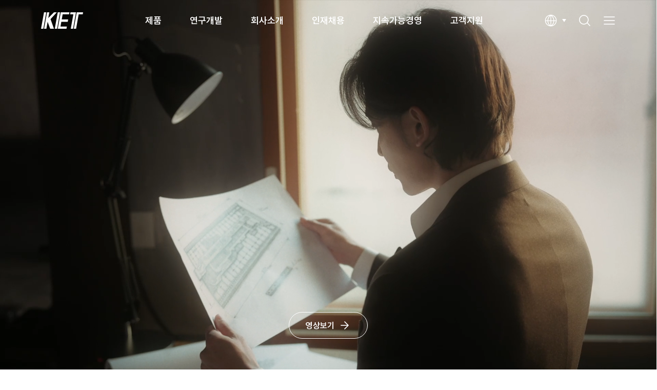

--- FILE ---
content_type: text/html;charset=UTF-8
request_url: http://www.ket.com/kr/main.ket;jsessionid=DE4E04613AB62763727AD7C967A94230;jsessionid=F37869FB837391F42381129BC95C596A;jsessionid=00F4F65F6E567FBCD89F3ECCDC71CF22;jsessionid=1FDFDA121C36D077D645153D0455BC1F;jsessionid=DB21E8F31C22D69B87BBBFE4EE38EB7C;jsessionid=ED8831B6FD5A607DDD4729480C388A81;jsessionid=C860B9AE0F4B771A4BAF5286C0E1BF7B;jsessionid=31DBA2926B18EB2EAE225CE5E2CD9816;jsessionid=9B73F1DCB70B49669F0DD3057F196557;jsessionid=C65A903598521FA9D920231651660781;jsessionid=21CB3D1D8A9C4FB55ED52532A3FD6D67;jsessionid=DB04EB97305ABBF4E36B9FC373A5CD48;jsessionid=8FB3053B306B53E52D2766D9A25220F0;jsessionid=F114AF670A955B6FC97F93D5FC2DD8CA;jsessionid=3C577AFF735A2E4F0136FDEDE3F61484
body_size: 47218
content:
<!DOCTYPE html>
<html lang="ko" xml:lang="ko">
<head>
    <meta charset="utf-8">
<meta name="viewport" content="width=device-width, initial-scale=1">
<meta http-equiv="X-UA-Compatible" content="IE=edge, chrome=1">
<meta http-equiv="Content-Type" content="text/html; charset=utf-8" />
<meta http-equiv="Content-Script-Type" content="text/javascript" />
<meta http-equiv="Content-Style-Type" content="text/css" />
<meta http-equiv="imagetoolbar" content="no" />
<meta http-equiv="cache-control" content="no-cache" />
<meta http-equiv="expires" content="0" />
<meta http-equiv="pragma" content="no-cache" />

<!-- <meta name="naver-site-verification" content="88c0020f87563ce63a7bca058fc012066fd2574d" /> -->
<meta name="robots" content="index, follow">

<title>Korea Electric Terminal</title>
<meta name="description" content="글로벌 자동차 전장부품 전문 제조업체로서 친환경 자동차용, 차량 인포테인먼트용, 자율주행용 전장부품 등 미래 기술을 선도하는 기업, 환경을 생각하는 기업, 고객 가치를 최우선으로 하는 기업, 지속 가능한 미래를 만들어가는 기업이 되기 위해 끊임없는 변화와 혁신을 이어가고 있습니다." />
<meta name="keywords" content="한국단자, 한국단자공업, KET" />

<!-- theme color -->
<meta name="theme-color" content="#2d89ef">
<meta name="msapplication-TileColor" content="#2d89ef">

<!-- Open Graph / Social Sharing -->
<meta property="og:type" content="http://www.ket.com/kr">
<meta property="og:title" content="Korea Electric Terminal">
<meta property="og:description" content="글로벌 자동차 전장부품 전문 제조업체로서 친환경 자동차용, 차량 인포테인먼트용, 자율주행용 전장부품 등 미래 기술을 선도하는 기업, 환경을 생각하는 기업, 고객 가치를 최우선으로 하는 기업, 지속 가능한 미래를 만들어가는 기업이 되기 위해 끊임없는 변화와 혁신을 이어가고 있습니다.">
<meta property="og:image" content="/resources/user/kr/images/sns/sns.png">
<meta property="og:url" content="http://www.ket.com/kr/main.ket;jsessionid=DE4E04613AB62763727AD7C967A94230;jsessionid=F37869FB837391F42381129BC95C596A;jsessionid=00F4F65F6E567FBCD89F3ECCDC71CF22;jsessionid=1FDFDA121C36D077D645153D0455BC1F;jsessionid=DB21E8F31C22D69B87BBBFE4EE38EB7C;jsessionid=ED8831B6FD5A607DDD4729480C388A81;jsessionid=C860B9AE0F4B771A4BAF5286C0E1BF7B;jsessionid=31DBA2926B18EB2EAE225CE5E2CD9816;jsessionid=9B73F1DCB70B49669F0DD3057F196557;jsessionid=C65A903598521FA9D920231651660781;jsessionid=21CB3D1D8A9C4FB55ED52532A3FD6D67;jsessionid=DB04EB97305ABBF4E36B9FC373A5CD48;jsessionid=8FB3053B306B53E52D2766D9A25220F0;jsessionid=F114AF670A955B6FC97F93D5FC2DD8CA;jsessionid=3C577AFF735A2E4F0136FDEDE3F61484">

<link rel="canonical" href="http://www.ket.com/kr" />

<!-- favicon -->
<link rel="icon" href="/resources/front/common/img/favicon/favicon-32x32.png" sizes="32x32" type="image/png">
<link rel="icon" href="/resources/front/common/img/favicon/favicon-16x16.png" sizes="16x16" type="image/png">
<link rel="apple-touch-icon" sizes="180x180" href="/resources/front/common/img/favicon/apple-touch-icon.png">
<!-- <link rel="manifest" href="/resources/user/kr/images/favicon/site.webmanifest"> -->
<link rel="mask-icon" href="/resources/front/common/img/favicon/safari-pinned-tab.svg" color="#5bbad5">

<!-- Common CSS [s] -->
<!-- style -->
<link rel="stylesheet" href="/resources/front/common/css/common.css">
<link rel="stylesheet" href="/resources/front/common/css/content.css">
<link rel="stylesheet" href="/resources/front/kr/css/kr.css">
<link rel="stylesheet" href="/resources/front/common/css/swiper-bundle.min.css">
<!-- Common CSS [e] -->

<script src="/resources/front/common/js/common.ui.js"></script>

<!-- Common Js [s] -->
<script src="/resources/front/common/js/lib/jquery-3.7.1.min.js"></script>
<script src="/resources/front/common/js/lib/jquery-ui-1.12.1.min.js"></script>
<script src="/resources/front/common/js/lib/jquery.mCustomScrollbar.concat.min.js"></script>
<!-- <script src="/resources/user/common/js/lib/fontfaceobserver.js"></script>
<script src="/resources/user/common/js/lib/imagesloaded.pkgd.min.js"></script> -->
<script src="/resources/front/common/js/lib/xeogen.lib.js"></script>
<!-- Common Js [e] -->

<script src="/resources/front/common/js/swiper-bundle.min.js"></script>

<script src="/resources/front/common/js/gsap.min.js"></script>
<script src="/resources/front/common/js/ScrollTrigger.min.js"></script>

<!-- <script src="/resources/user/common/js/lib/masonry.pkgd.min.js"></script>
<script src="/resources/user/common/js/lib/jquery.mCustomScrollbar.concat.min.js"></script> -->


<!-- Add  Js [s] -->
<!-- Add  Js [e] -->
 
<script type="text/javascript" src="/resources/front/common/js/lib/jquery-ajax-options.js"></script>
<script type="text/javascript" src="/resources/front/common/js/lib/jquery.form.js"></script>
<script type="text/javascript" src="/resources/front/common/js/lib/json2.js"></script>
<script type="text/javascript" src="/resources/front/common/js/lib/common-user.js"></script>
<script type="text/javascript">
    loginObj.init('kr', 'N', 'N', 'N');
</script>
<script type="text/javascript" src="/resources/front/common/js/lib/common-util.js"></script>
<script type="text/javascript" src="/resources/front/common/js/lib/jquery-submit.js"></script>
</head>
<body onselectstart="return false">
<div class="wrapper">
	<!-- Header [s] -->
		<div class="direct-link"><a href="#container">Skip to container</a></div>
		<header class="wrap-header">
			<div class="inner">
			    <h1 class="logo"><a href="/kr/main.ket"><img src="/resources/front/common/img/logo/logo.png" alt="KET"></a></h1>
			    <nav class="wrap-gnb"><!-- // all menu copy --></nav>
			    <div class="util-area">
			        <div class="selectbox" tabindex="0">
			            <button type="button" class="selected icon-language" onclick="selectbox(this)"><span class="hide">다국어 선택</span></button>
			            <ul class="options">
			                <li><a href="javascript:;">KR</a></li>
			                <li><a href="/kr/changeLang.ket?language=en">EN</a></li>
			                <li><a href="/kr/changeLang.ket?language=cn">CN</a></li>
			            </ul>
			        </div>
			        <button type="button" class="icon-search" onclick="searchLayerOpen('search-area');"><span class="hide">검색</span></button>
			        <button type="button" class="icon-all-menu" onclick="openHamburgerMenu('wrap-all-menu')"><span class="hide">전체메뉴</span></button>
			    </div>
		    </div>
		    <!-- layer search [s] -->
		    <div class="search-area">
		        <div class="inner">
		            <h1 class="logo"><a href="/kr/main.ket"><img src="/resources/front/common/img/logo/logo.png" alt="KET"></a></h1>
		            <button type="button" class="icon-close"><span class="hide">닫기</span></button>
		            <form name="globalSearchForm" method="get" action="/kr/product/search.ket" onsubmit="var rtn = globalSearchSubmitObj.submit(this); if(!rtn){ submitUtil.enable(); } return rtn;"  autocomplete="off">
		            <span class="form-input search" tabindex="0">
		                <input type="text" class="textfield" name="searchKey" maxlength="50" placeholder="검색어를 입력해주세요">
		                <button type="button" class="btn-del" onclick="btnDel(this)"><span class="hide">삭제</span></button>
		                <button type="button" class="btn-search submit"><span class="hide">검색</span></button>
		            </span>
		            </form>
		        </div>
		    </div>
		    <!-- // layer search [e] -->
		</header>
		<!-- all menu [s] -->
		<div class="wrap-all-menu">
		    <div class="util-area">
		        <h2 class="logo"><a href="/kr/main.ket"><img src="/resources/front/common/img/logo/logo.png" alt="KET"></a></h2>
		        <div class="link-language">
		            <a href="javascript:;">kr</a>
		            <a href="/kr/changeLang.ket?language=en">en</a>
		            <a href="/kr/changeLang.ket?language=cn">cn</a>
		        </div>
		        <button type="button" class="icon-close" onclick="closeLayer('wrap-all-menu');"><span class="hide">닫기</span></button>
		    </div>
		    <div class="all-menu-area">
		        <ul class="list-menu">
		            
	            <li class="depth-1">
		                <a href="javascript:;">제품</a>
		                <div class="depth-area">
		                    <div class="box">
		                    	<ul class="depth-2">
		                    	<li>
		                    			<a href="/kr/product/automotive-connectors.ket">Automotive Connectors</a>
                   						<ul class="depth-3">
		                    				<li><a href="/kr/product/automotive-connectors/wire-to-wire-connector.ket?categoryCd=CA01">Wire To Wire Connector</a></li>
		                    					<li><a href="/kr/product/automotive-connectors/pcb-connector.ket?categoryCd=CA02">PCB Connector</a></li>
		                    					<li><a href="/kr/product/automotive-connectors/joint-connector.ket?categoryCd=CA03">Joint Connector</a></li>
		                    					<li><a href="/kr/product/automotive-connectors/automotive-terminal.ket?categoryCd=CA04">Automotive Terminal</a></li>
		                    					<li><a href="/kr/product/automotive-connectors/lighting-connector.ket?categoryCd=CA05">Lighting Connector</a></li>
		                    					<li><a href="/kr/product/automotive-connectors/connector-sub-part.ket?categoryCd=CA06">Connector Sub Part</a></li>
		                    					<li><a href="/kr/product/automotive-connectors/rework-jig.ket?categoryCd=CA07">Rework Jig</a></li>
		                    					</ul>
		                    			</li>
		                    		<li>
		                    			<a href="/kr/product/e-mobility-systems.ket">E-Mobility Systems</a>
                   						<ul class="depth-3">
		                    				<li><a href="/kr/product/e-mobility-systems/high-voltage-connector.ket?categoryCd=CB01">High Voltage Connector</a></li>
		                    					<li><a href="/kr/product/e-mobility-systems/high-voltage-fuse.ket?categoryCd=CB02">High Voltage Fuse</a></li>
		                    					<li><a href="/kr/product/e-mobility-systems/bdu-pra.ket?categoryCd=CB03">BDU(PRA)</a></li>
		                    					<li><a href="/kr/product/e-mobility-systems/icb.ket?categoryCd=CB04">ICB</a></li>
		                    					<li><a href="/kr/product/e-mobility-systems/charge-inlet.ket?categoryCd=CB05">Charge Inlet</a></li>
		                    					</ul>
		                    			</li>
		                    		<li>
		                    			<a href="/kr/product/data-connectivity-systems.ket">Data Connectivity Systems</a>
                   						<ul class="depth-3">
		                    				<li><a href="/kr/product/data-connectivity-systems/fakra-connector.ket?categoryCd=CD01">FAKRA Connector</a></li>
		                    					<li><a href="/kr/product/data-connectivity-systems/lvds-connector.ket?categoryCd=CD02">LVDS Connector</a></li>
		                    					<li><a href="/kr/product/data-connectivity-systems/board-to-board-connector.ket?categoryCd=CD03">Board to Board Connector</a></li>
		                    					</ul>
		                    			</li>
		                    		<li>
		                    			<a href="/kr/product/fuses-bft.ket">Fuses & BFT</a>
                   						<ul class="depth-3">
		                    				<li><a href="/kr/product/fuses-bft/multi-fuse.ket?categoryCd=CE01">Multi Fuse</a></li>
		                    					<li><a href="/kr/product/fuses-bft/bft.ket?categoryCd=CE02">BFT</a></li>
		                    					</ul>
		                    			</li>
		                    		<li>
		                    			<a href="/kr/product/airbag-sensor-connector.ket">Airbag Sensor & Connector</a>
                   						<ul class="depth-3">
		                    				<li><a href="/kr/product/airbag-sensor-connector/airbag-sensor.ket?categoryCd=CF01">Airbag Sensor</a></li>
		                    					<li><a href="/kr/product/airbag-sensor-connector/airbag-connector.ket?categoryCd=CF02">Airbag Connector</a></li>
		                    					</ul>
		                    			</li>
		                    		<li>
		                    			<a href="/kr/product/cable-assemblies.ket">Cable Assemblies</a>
                   						</li>
		                    		<li>
		                    			<a href="/kr/product/electronic-connectors.ket">Electronic Connectors</a>
                   						<ul class="depth-3">
		                    				<li><a href="/kr/product/electronic-connectors/home-appliance-connectors.ket?categoryCd=CG01">Home Appliance Connectors</a></li>
		                    					<li><a href="/kr/product/electronic-connectors/lighting-connector.ket?categoryCd=CG02">Lighting Connector</a></li>
		                    					<li><a href="/kr/product/electronic-connectors/display-connector.ket?categoryCd=CG03">Display Connector</a></li>
		                    					<li><a href="/kr/product/electronic-connectors/mobile-connector.ket?categoryCd=CG04">Mobile  Connector</a></li>
		                    					<li><a href="/kr/product/electronic-connectors/electronic-terminal.ket?categoryCd=CG05">Electronic Terminal</a></li>
		                    					</ul>
		                    			</li>
		                    		</ul>
		                    </div>
		                </div>
		            </li>
		            
		            <li class="depth-1">
		                <a href="javascript:;">연구개발</a>
		                <div class="depth-area">
		                    <div class="box">
		                    	<ul class="depth-2">
		                    	<li>
		                    			<a href="/kr/rnd/rnd.ket">R&amp;D</a>
                   						</li>
		                    		<li>
		                    			<a href="/kr/rnd/product-design.ket">제품설계</a>
                   						</li>
		                    		<li>
		                    			<a href="/kr/rnd/advanced-rnd.ket">선행연구</a>
                   						</li>
		                    		<li>
		                    			<a href="/kr/rnd/tooling-technology.ket">금형기술</a>
                   						</li>
		                    		<li>
		                    			<a href="/kr/rnd/realibility-test.ket">신뢰성평가</a>
                   						</li>
		                    		</ul>
		                    </div>
		                </div>
		            </li>
		            
		            <li class="depth-1">
		                <a href="javascript:;">회사소개</a>
		                <div class="depth-area">
		                    <div class="box">
		                    	<ul class="depth-2">
		                    	<li>
		                    			<a href="/kr/company/ceos-greetings.ket">인사말</a>
                   						</li>
		                    		<li>
		                    			<a href="/kr/company/management-philosophy/management-philosophy.ket">경영이념</a>
                   						<ul class="depth-3">
		                    				<li><a href="/kr/company/management-philosophy/management-philosophy.ket">경영이념</a></li>
		                    					<li><a href="/kr/company/management-philosophy/human-rights-declaration.ket">인권헌장</a></li>
		                    					<li><a href="/kr/company/management-philosophy/charter-of-ethics.ket">윤리헌장</a></li>
		                    					</ul>
		                    			</li>
		                    		<li>
		                    			<a href="/kr/company/history.ket">연혁</a>
                   						</li>
		                    		<li>
		                    			<a href="/kr/company/certifications/certificate-system.ket">인증</a>
                   						<ul class="depth-3">
		                    				<li><a href="/kr/company/certifications/certificate-system.ket">시스템인증</a></li>
		                    					<li><a href="/kr/company/certifications/certification-marks.ket">제품인증</a></li>
		                    					</ul>
		                    			</li>
		                    		<li>
		                    			<a href="/kr/company/ir/ir-eventsList.ket">투자정보</a>
                   						<ul class="depth-3">
		                    				<li><a href="/kr/company/ir/ir-eventsList.ket">회사공고</a></li>
		                    					<li><a href="/kr/company/ir/governance.ket">지배구조</a></li>
		                    					<li><a href="/kr/company/ir/stock-information.ket">주가정보</a></li>
		                    					<li><a href="/kr/company/ir/financial-information/balance-sheet.ket">재무정보</a></li>
		                    					<li><a href="/kr/company/ir/disclosure-information.ket">공시자료</a></li>
		                    					<li><a href="/kr/company/ir/ir-boardList.ket">IR게시판</a></li>
		                    					</ul>
		                    			</li>
		                    		<li>
		                    			<a href="/kr/company/manufacturing-site/local-siteList.ket">사업장</a>
                   						<ul class="depth-3">
		                    				<li><a href="/kr/company/manufacturing-site/local-siteList.ket">국내</a></li>
		                    					<li><a href="/kr/company/manufacturing-site/oversea-siteList.ket">국외</a></li>
		                    					<li><a href="/kr/company/manufacturing-site/affiliate-companyList.ket">관계사</a></li>
		                    					</ul>
		                    			</li>
		                    		<li>
		                    			<a href="/kr/company/sales-network/local-networkList.ket">유통망</a>
                   						<ul class="depth-3">
		                    				<li><a href="/kr/company/sales-network/local-networkList.ket">국내</a></li>
		                    					<li><a href="/kr/company/sales-network/oversea-networkList.ket">국외</a></li>
		                    					</ul>
		                    			</li>
		                    		</ul>
		                    </div>
		                </div>
		            </li>
		            
		            <li class="depth-1">
		                <a href="javascript:;">인재채용</a>
		                <div class="depth-area">
		                    <div class="box">
		                    	<ul class="depth-2">
		                    	<li>
		                    			<a href="/kr/recruit/telent-identity.ket">인재상</a>
                   						</li>
		                    		<li>
		                    			<a href="/kr/recruit/career-and-promotion-system.ket">인사제도</a>
                   						</li>
		                    		<li>
		                    			<a href="/kr/recruit/training-opportunity.ket">인재육성</a>
                   						</li>
		                    		<li>
		                    			<a href="/kr/recruit/employee-welfare.ket">복지제도</a>
                   						</li>
		                    		<li>
		                    			<a href="/kr/recruit/job-opening-process.ket">채용절차</a>
                   						</li>
		                    		<li>
		                    			<a href="https://ket.career.greetinghr.com/" target="_blank">채용공고</a>
                   						</li>
		                    		</ul>
		                    </div>
		                </div>
		            </li>
		            
		            <li class="depth-1">
		                <a href="javascript:;">지속가능경영</a>
		                <div class="depth-area">
		                    <div class="box">
		                    	<ul class="depth-2">
		                    	<li>
		                    			<a href="/kr/sustainability/esg-management/promotion-direction.ket">ESG 경영</a>
                   						<ul class="depth-3">
		                    				<li><a href="/kr/sustainability/esg-management/promotion-direction.ket">추진방향</a></li>
		                    					<li><a href="/kr/sustainability/esg-management/sustainability-report.ket">지속가능보고서</a></li>
		                    					<li><a href="/kr/sustainability/esg-management/esg-assessment.ket">ESG 평가</a></li>
		                    					</ul>
		                    			</li>
		                    		<li>
		                    			<a href="/kr/sustainability/environment-safety/evironmental-management.ket">환경·안전</a>
                   						<ul class="depth-3">
		                    				<li><a href="/kr/sustainability/environment-safety/evironmental-management.ket">환경경영</a></li>
		                    					<li><a href="/kr/sustainability/environment-safety/safety-management.ket">안전경영</a></li>
		                    					</ul>
		                    			</li>
		                    		<li>
		                    			<a href="/kr/sustainability/ethical-management/human-rights-management.ket">윤리경영</a>
                   						<ul class="depth-3">
		                    				<li><a href="/kr/sustainability/ethical-management/human-rights-management.ket">인권경영</a></li>
		                    					<li><a href="/kr/sustainability/ethical-management/ethical-management.ket">윤리경영</a></li>
		                    					<li><a href="/kr/sustainability/ethical-management/ethical-management-activity.ket">윤리경영 활동</a></li>
		                    					</ul>
		                    			</li>
		                    		<li>
		                    			<a href="/kr/sustainability/supply-chain-management/supply-chain-management-policy.ket">공급망 관리</a>
                   						<ul class="depth-3">
		                    				<li><a href="/kr/sustainability/supply-chain-management/supply-chain-management-policy.ket">공급망 관리정책</a></li>
		                    					<li><a href="/kr/sustainability/supply-chain-management/partner-communication.ket">협력사 소통</a></li>
		                    					<li><a href="/kr/sustainability/supply-chain-management/conflict-minerals-management.ket">분쟁광물 관리</a></li>
		                    					</ul>
		                    			</li>
		                    		<li>
		                    			<a href="/kr/sustainability/social-contribution/implementation-system.ket">사회공헌</a>
                   						<ul class="depth-3">
		                    				<li><a href="/kr/sustainability/social-contribution/implementation-system.ket">추진체계</a></li>
		                    					<li><a href="/kr/sustainability/social-contribution/social-contribution-activity.ket">사회공헌 활동</a></li>
		                    					</ul>
		                    			</li>
		                    		</ul>
		                    </div>
		                </div>
		            </li>
		            
		            <li class="depth-1">
		                <a href="javascript:;">고객지원</a>
		                <div class="depth-area">
		                    <div class="box">
		                    	<ul class="depth-2">
		                    	<li>
		                    			<a href="/kr/customer-support/qa/terms-of-use.ket">Q&amp;A</a>
                   						</li>
		                    		<li>
		                    			<a href="/kr/customer-support/faq.ket">FAQ</a>
                   						</li>
		                    		<li>
		                    			<a href="/kr/customer-support/news-noticeList.ket">News&amp;Notice</a>
                   						</li>
		                    		<li>
		                    			<a href="/kr/company/manufacturing-site/local-siteList.ket">찾아오시는 길</a>
                   						</li>
		                    		<li>
		                    			<a href="/kr/customer-support/reporting-information/inform.ket">신고·제보 채널</a>
                   						</li>
		                    		</ul>
		                    </div>
		                </div>
		            </li>
		            
		            </ul>
		    </div>
		</div>
		<!-- // all menu [e] -->
		
		<!-- Header [e] --><main class="container" id="container">
        
        <!-- content [s] -->
        <div class="content main">
            <div class="visual-wrapper">
                <div class="video-dim"></div>
                <div class="video-cover">
                    <video class="video" autoplay muted loop playsinline>
                        <source src="/resources/front/common/img/content/main/video/KET_MainVideo_1920x1080_Korean.mp4#t=0.001" type="video/mp4">
                        동영상을 지원하지 않는 브라우저입니다.
                    </video>
                </div>
                <a href="https://youtu.be/YsRFvAWNhps" target="_blank" class="btn-large white icon-next">영상보기</a>
            </div>
            <div id="target" class="section product">
                <h3 class="title">Products</h3>
                <p class="txt">핵심 부품 기술을 통해 세상에 이바지하고자 합니다.</p>
                <div class="search-area">
                	<form name="mainSearchForm" method="get" action="/kr/product/search.ket" onsubmit="var rtn = globalSearchSubmitObj.submit(this); if(!rtn){ submitUtil.enable(); } return rtn;" autocomplete="off">
                    <span class="form-input search" tabindex="0">
                        <input type="text" class="textfield" name="searchKey" maxlength="50" placeholder="제품 정보를 검색하세요">
                        <button type="button" class="btn-del" onclick="btnDel(this)"><span class="hide">삭제</span></button>
                        <button type="button" class="btn-search submit"><span class="hide">검색</span></button>
                    </span>
                    </form>
                </div>
                <div class="swiper category-area">
                    <ul class="swiper-wrapper list-product">
                        <li class="swiper-slide">
                            <a href="/kr/product/automotive-connectors.ket">
                                <em class="name">Automotive <span class="br-mo"></span>Connectors</em>
                                <p class="txt">차량용 커넥터 Full Line-up을 보유하고 <span class="br-mo"></span>있으며, 신기술 <span class="br-pc"></span>기반으로 제품을 확대 <span class="br-mo"></span>중입니다.</p>
                                <span class="thumbnail"><img src="/resources/front/common/img/content/main/img_main_product_01.png" alt="Automotive Connectors"></span>
                                <span class="btn-trans icon-veiw-details">Go to Page</span>
                            </a>
                        </li>
                        <li class="swiper-slide">
                            <a href="/kr/product/e-mobility-systems.ket">
                                <em class="name">E-Mobility <span class="br-mo"></span>Systems</em>
                                <p class="txt">친환경 자동차의 고전압 배터리 및 전력 <span class="br-mo"></span>시스템에 적용되는 <span class="br-pc"></span>고전압 커넥터를 <span class="br-mo"></span>개발/양산하고 있습니다.</p>
                                <span class="thumbnail"><img src="/resources/front/common/img/content/main/img_main_product_02.png" alt="PCB Connector"></span>
                                <span class="btn-trans icon-veiw-details">Go to Page</span>
                            </a>
                        </li>
                        <li class="swiper-slide">
                            <a href="/kr/product/data-connectivity-systems.ket">
                                <em class="name">Data <span class="br-mo br-pc"></span>Connectivity <span class="br-mo"></span>Connector</em>
                                <p class="txt">고속 전장 커넥터를 개발·양산하여 첨단 기술로 운전자 지원 시스템의 신뢰성 향상에 기여하고 <span class="br-mo"></span>있습니다.</p>
                                <span class="thumbnail"><img src="/resources/front/common/img/content/main/img_main_product_03.png" alt="Data Connectivity Connector"></span>
                                <span class="btn-trans icon-veiw-details">Go to Page</span>
                            </a>
                        </li>
                        <li class="swiper-slide">
                            <a href="/kr/product/fuses-bft.ket">
                                <em class="name">Fuses & BFT</em>
                                <p class="txt">KET는 친환경 자동차 전장 보호를 위한 고신뢰성 퓨즈 및 BFT를 개발·양산하고 있습니다.</p>
                                <span class="thumbnail"><img src="/resources/front/common/img/content/main/img_main_product_04.png" alt="Fuses"></span>
                                <span class="btn-trans icon-veiw-details">Go to Page</span>
                            </a>
                        </li>
                        <li class="swiper-slide">
                            <a href="/kr/product/airbag-sensor-connector.ket">
                                <em class="name">Airbag Sensor <span class="br-mo"></span>& Connector</em>
                                <p class="txt">KET는 고성능 에어백 센서 및 커넥터를 통해 차량 안전 시스템의 신뢰성과 안정성을 높이고 있습니다.</p>
                                <span class="thumbnail"><img src="/resources/front/common/img/content/main/img_main_product_05.png" alt="Airbag Sensor"></span>
                                <span class="btn-trans icon-veiw-details">Go to Page</span>
                            </a>
                        </li>
                        <li class="swiper-slide">
                            <a href="/kr/product/cable-assemblies.ket">
                                <em class="name">Cable <span class="br-mo"></span>Assemblies</em>
                                <p class="txt">KET는 차량 내 전기 신호와 전력 전달을 위한 <span class="br-mo"></span>데이터 <span class="br-pc"></span>와이어링 및 디스플레이용 I/O 케이블 <span class="br-mo"></span>제품을 제공합니다.</p>
                                <span class="thumbnail"><img src="/resources/front/common/img/content/main/img_main_product_06.png" alt="Cable Assemblies "></span>
                                <span class="btn-trans icon-veiw-details">Go to Page</span>
                            </a>
                        </li>
                        <li class="swiper-slide">
                            <a href="/kr/product/electronic-connectors.ket">
                                <em class="name">Electronic <span class="br-mo"></span>Connectors</em>
                                <p class="txt">KET는 가전 및 IT기기에 사용되는 전원 및 <span class="br-mo"></span>데이터 전송용 <span class="br-pc"></span>커넥터 등 다양한 제품을 <span class="br-mo"></span>생산하고 있습니다.</p>
                                <span class="thumbnail"><img src="/resources/front/common/img/content/main/img_main_product_07.png" alt="Electronic Connectors"></span>
                                <span class="btn-trans icon-veiw-details">Go to Page</span>
                            </a>
                        </li>
                    </ul>
                    <div class="swiper-scrollbar"></div>
                    <div class="swiper-pagination"></div>
                </div>
            </div>
            <div class="section sustainability">
                <div class="inner small on">
                    <h3 class="title">Sustainability</h3>
                    <p class="txt">더 나은 미래로 <span class="br-mo"></span>연결되는 <span class="br-mo br-tbl"></span>지속가능한 여정</p>
                </div>
                <div class="inner full off">
                    <h3 class="title">Sustainability</h3>
                    <p class="txt">열정, 끈기를 통한 도전 정신과 창의적 사고로 <span class="br-mo"></span>첨단기술개발에 총력을 기울여 <span class="br-tbl br-pc"></span>인류의 발전과 <span class="br-mo"></span>고객의 새로운 가치 창출에 기여합니다.</p> 
                    <a href="/kr/sustainability/esg-management/promotion-direction.ket" class="btn-large white icon-next">자세히 보기</a>
                </div>
                <div class="full-img"></div>
            </div>
            <div id="targetGlobal" class="section visual global">
                <h3 class="title">Global KET</h3>
                <p class="txt">국내 시장에서 쌓은 고객의 신뢰와 앞선 기술을 <span class="br-mo"></span>바탕으로 <span class="br-tbl"></span>글로벌 업체들로 고객을 확대해 나가고 <span class="br-mo"></span>있습니다. <span class="br-tbl br-pc"></span>또한 고객 대응을 위한 해외 거점도 <span class="br-mo"></span>계속 확대하고 있습니다.</p>
                <div class="count-area">
                    <div class="item">
                        <h4 class="tit">제품</h4>
                        <p class="box">
                            <strong class="counter" data-target="8940">0</strong>
                            <span class="txt">
                                <b class="unit">종</b>
                                <span class="date">(2024년 12월 기준)</span>
                            </span>
                        </p>
                    </div>
                    <div class="item">
                        <h4 class="tit">사업자, 유통망, 관계사</h4>
                        <p class="box">
                            <strong class="counter" data-target="49">0</strong>
                            <span class="txt">
                                <b class="unit">개</b>
                                <span class="date">(2024년 12월 기준)</span>
                            </span>
                        </p>
                    </div>
                    <div class="item">
                        <h4 class="tit">매출액 중 신제품(출시 3년 이내) 비중</h4>
                        <p class="box">
                            <strong class="counter" data-target="22.0" data-percent="true">0</strong>
                            <span class="txt">
                                <b class="unit">%</b>
                                <span class="date">(2024년 12월 기준)</span>
                            </span>
                        </p>
                    </div>
                </div>
            </div>
            <div class="section qna">
                <div class="download">
                    <div class="box">
                        <h3 class="tit">KET Catalog</h3>
                        <p class="txt">최신 Catalog를 확인해 보세요.</p>
                        <a href="/resources/upload/catalog/KET Catalog 2024.pdf" class="btn-large white icon-download" download>다운로드</a>
                    </div>
                    <div class="box">
                        <h3 class="tit">R&D</h3>
                        <p class="txt">뛰어난 기술력을 확인해 보세요.</p>
                        <a href="/kr/rnd/rnd.ket" class="btn-large white icon-next">자세히 보기</a>
                    </div>
                </div>
                <div class="visual qna">
                    <div class="inner">
                        <h3 class="title">Q&A</h3>
                        <p class="txt">문의하신 내용에 대해서는 빠른 시간 내에 <span class="br-mo"></span>응답할 수 있도록 최선을 다하겠습니다.</p>
                        <a href="/kr/customer-support/qa/terms-of-use.ket" class="btn-large white icon-next">문의하기</a>
                    </div>
                </div>
            </div>
        </div>
        
		<script>
		// main class
		document.querySelector('.wrapper').classList.add('main');
		
		// video
		function videoArea(){
		    var source = document.querySelector('.video source');
		    
		    if (window.innerWidth <= 711) {
		        source.setAttribute('src', '/resources/front/common/img/content/main/video/KET_MainVideo_750x1536_Korean.mp4'); // mobile
		    }
		    else if (window.innerWidth <= 1199) {
		        source.setAttribute('src', '/resources/front/common/img/content/main/video/KET_MainVideo_768x1024_Korean.mp4'); // tablet
		    } else {
		        source.setAttribute('src', '/resources/front/common/img/content/main/video/KET_MainVideo_1920x1080_Korean.mp4'); // PC
		    };
		};
		
		videoArea();
		
		// swiper
		var swiper = null;
		function initSwiper() {
		    swiper = new Swiper(".swiper", {
		        spaceBetween: 20,
		        slidesPerView: "auto",
		        // centeredSlides: true,
		        // allowTouchMove:true,
		        observer: true, 
		        observeParents: true,
		        on: {
		            init: function () {
		                setTimeout(() => {
		                document.querySelector('.swiper-slide-active').classList.add('animate');
		                }, 100);
		            }
		        },
		        pagination: {
		            el: ".swiper-pagination",
		            type: "fraction",
		            formatFractionCurrent: function (number) {
		                return ('0' + number); // 1 → 01, 9 → 09
		            },
		            formatFractionTotal: function (number) {
		                return ('0' + number);
		            },
		            renderFraction: function (currentClass, totalClass) {
		                return '<span class="' + currentClass + '"></span>' + ' / ' + '<span class="' + totalClass + '"></span>';
		            }
		        },
		        scrollbar: {
		            el: ".swiper-scrollbar",
		            draggable:true
		        },
		    });
		};
		
		// swiper 중단
		function destroySwiper() {
		    if (swiper) {
		        swiper.destroy(true, true);
		        swiper = null;
		    }
		};
		
		// pc에서 swiper 중단
		function handleResize() {
		    var isMobile = window.innerWidth <= 1199;
		
		    if (isMobile && !swiper) {
		        initSwiper();
		    } else if (!isMobile && swiper) {
		        destroySwiper(); // 중단
		    }
		};
		
		// global count
		var counters = document.querySelectorAll('.counter');
		var triggered = [];
		
		for (var i = 0; i < counters.length; i++) {
		    triggered[i] = false;
		};
		
		function globalCounter(el) {
		    var target = parseFloat(el.getAttribute('data-target'));
		    var isPercent = el.getAttribute('data-percent') === 'true';
		    var duration = 2000;
		    var steps = 60;
		    var intervalTime = duration / steps;
		    var current = 0;
		    var stepValue = target / steps;
		
		    var timer = setInterval(function () {
		        current += stepValue;
		        if (current >= target) {
		            current = target;
		            clearInterval(timer);
		        }
		        el.innerText = isPercent ? current.toFixed(1) : Math.floor(current).toLocaleString();
		    }, intervalTime);
		};
		
		function checkCounters() {
		    for (var i = 0; i < counters.length; i++) {
		        if (triggered[i]) continue;
		
		        var rect = counters[i].getBoundingClientRect();
		        if (rect.top < window.innerHeight) {
		            triggered[i] = true;
		            globalCounter(counters[i]);
		        }
		    }
		};
		
		// main event
		window.addEventListener("load", function(){
		    videoArea();
		    // 새로고침 header class
		    setTimeout(function(){
		        var scrollY = window.scrollY || window.pageYOffset;
		        var headerMain = document.querySelector('.wrap-header');
		        var visualWrapper = document.querySelector('.visual-wrapper').offsetHeight;
		    
		        if (scrollY >= visualWrapper-80) {
		            headerMain.classList.add('white');
		        };
		    }, 100);
		    
		    // product
		    handleResize();
		    
		    let lastScrollY = window.scrollY;
		    let isFullscreen = false;
		    window.addEventListener('scroll', function() {
		        // header scroll
		        var scrollY = window.scrollY || window.pageYOffset;
		        var headerMain = document.querySelector('.wrap-header');
		        var visualWrapper = document.querySelector('.visual-wrapper').offsetHeight;
		        var gnbCheck = document.querySelector('.wrap-header .gnb');
		
		        if(gnbCheck){
		            var gnbActive = headerMain.querySelectorAll('.gnb .depth-1');
		    
		            if (scrollY >= visualWrapper-80) {
		                headerMain.classList.add('white');
		            } else {
		                headerMain.classList.remove('white');
		                for (var i = 0; i < gnbActive.length; i++) {
		                    if (gnbActive[i].classList.contains('active')) {
		                        headerMain.classList.add('white');
		                    };
		                };
		            };
		        }
		            
		        var fullImg = document.querySelector('.sustainability');
		        var rectFullImg = fullImg.getBoundingClientRect();
		        var centerY = window.innerHeight / 2;
		        var currentScrollY = window.scrollY;
		        var scrollingDown = currentScrollY > lastScrollY;
		        var isCentered = rectFullImg.top <= centerY && rectFullImg.bottom >= centerY;
		
		        if (isCentered && scrollingDown && !isFullscreen) {
		            isFullscreen = true;
		            
		            fullImg.querySelector('.inner.small').classList.remove('on');
		            fullImg.querySelector('.inner.small').classList.add('off');
		            
		            setTimeout(function(){
		                fullImg.querySelector('.inner.full').classList.remove('off');
		                fullImg.querySelector('.inner.full').classList.add('on');
		            }, 800);

		            fullImg.classList.add('full');

		        } else if (rectFullImg.bottom > window.innerHeight+10 && !scrollingDown && isFullscreen) {
		            isFullscreen = false;
		            
		            fullImg.classList.remove('full');
		            fullImg.querySelector('.inner.full').classList.add('off');
		            
		            setTimeout(function(){
		                fullImg.querySelector('.inner.full').classList.remove('on');
		                fullImg.querySelector('.inner.small').classList.remove('off');
		                fullImg.querySelector('.inner.small').classList.add('on');
		            }, 600);
		        };
		
		        lastScrollY = currentScrollY;
		
		        // global
		        checkCounters();
		    });
		});
		
		// product resize
		var resizeTimer;
		window.addEventListener('resize', function() {
		    videoArea();
		    clearTimeout(resizeTimer);
		    resizeTimer = setTimeout(handleResize, 100);
		});
		
		</script><!-- content [e] -->
	</main>
	
	<footer class="l-footer-wrap">
		<footer class="wrap-footer">
		    <div class="footer">
		        <ul class="util-link">
		            <li><a href="/kr/policy/privacy-policy.ket">개인정보처리방침</a></li>
		            <li><a href="javascript:void(0);" onclick="openLayer('email-pop')">이메일무단수집거부</a></li>
		            <li><a href="/kr/policy/video-processing-policy-guide.ket">영상처리기기 운영관리방침</a></li>
		        </ul>
		        <address class="address">
		            <ul>
		                <li>인천광역시 연수구 갯벌로 38(송도동)</li>
		                <li><span>대표번호 : <a href="tel:032-814-9981">032-814-9981</a></span></li>
		                <li><span>팩스 : 032-814-8860</span></li>
		            </ul>
		        </address>
		        <p class="copyright">© KOREA ELECTRIC TERMINAL CO., LTD. <span class="br-mo"></span>ALL RIGHTS RESERVED.</p>
		        <button class="btn-top-cont"><span class="hide">맨위로</span></button>
		    </div>
		</footer>
		
		<div class="layer-popup-wrap email-pop">
		    <div class="layer-popup">
		        <div class="layer-header">
		            <button type="button" class="btn-close" onclick="closeLayer('email-pop');"><span class="hide">닫기</span></button>
		            <h2 class="title">이메일무단수집거부</h2>
		        </div>
		        <div class="layer-desc">
		            <p class="txt">본 웹사이트에 게시된 이메일 주소가 전자우편 수집 프로그램이나 <span class="br-txt"></span>그 밖의 기술적 장치를 이용하여 무단으로수집되는 것을 거부하며, <span class="br-txt"></span>이를 위반 시 정보통신망법에 의해 형사처벌 됨을 유의하시기 바랍니다. </p>
		            <div class="box-radius gray">
		                <span class="tit">게시일</span>
		                <span class="point-b">2010.04.01</span>
		            </div>
		        </div>
		    </div>
		</div>
		<script type="text/javascript">
			$(document).ready(function(){
				
			    
			    var searchData = $.map(JSON.parse('[]'), function(item){ return item.srchWord; });
			    
			    $("#tags, #autocomplete").autocomplete({
			        minLength: 1,
			        source: searchData
			    });
			    
			    
			});
			
			var globalSearchSubmitObj = {
			    submit : function(form){
			        if(!submitUtil.isEmpty(form.searchKey, '검색어를 입력해 주세요.')){
			            return false;    
			        }else{
			            //cookieUtil.setCookie('pageHash', '', '-1'); // search // myproduct
			            //cookieUtil.setCookie('pageHref', '', '-1');
			            //cookieUtil.setCookie('pageSearch', '', '-1');
			            
			            window.sessionStorage.setItem('pageHash', '');
			            window.sessionStorage.setItem('pageHref', '');
			            window.sessionStorage.setItem('pageSearch', '');
			            
			            try{
			                form.searchGubunType.value = '';
			                form.page.value = 1;
			                
			            }catch(e){ }
			        }  
			        form.searchKey.value = form.searchKey.value.trim();
			        return true;
			    }
			};
		
		  (function(i,s,o,g,r,a,m){i['GoogleAnalyticsObject']=r;i[r]=i[r]||function(){
		  (i[r].q=i[r].q||[]).push(arguments)},i[r].l=1*new Date();a=s.createElement(o),
		  m=s.getElementsByTagName(o)[0];a.async=1;a.src=g;m.parentNode.insertBefore(a,m)
		  })(window,document,'script','//www.google-analytics.com/analytics.js','ga');
		
		  ga('create', 'UA-15621061-1', 'auto');
		  ga('send', 'pageview');
		
		</script></footer>
</div>

    </body>
</html>

--- FILE ---
content_type: text/javascript
request_url: http://www.ket.com/resources/front/common/js/lib/xeogen.lib.js
body_size: 9923
content:
var $window = $(window);

(function($) {

    $.fn.addActive = function() {
        this.addClass('is-active'); 
        return this; 
    };

    $.fn.removeActive = function() {
        this.removeClass('is-active'); 
        return this; 
    };
    
    $.fn.offsetTop = function() {
        var offsetTop = this.offset().top;
        return offsetTop; 
    };

    $.fn.positionTop = function() {
        var positionTop = this.position().top;
        return positionTop; 
    };

    $.fn.checked = function() {
        if (this.attr('type') == 'radio' || this.attr('type') == 'checkbox') {
            var checked = this.prop('checked');
        } else {
            var checked = this.find('option:selected').text();
        }

        return checked; 
    };

    $.fn.scrollProgress = function() {
        console.log('scrollProgress1');
    };

}(jQuery));

$(function() {
    xeogenInit();
});

$window.on('scroll', function() {
    scrollProgressBar();
}).on('resize', function() {
    scrollProgressBar();
});

$window.on('resize', function() {
    xeogenInit();
    responsiveImage();
});

$window.on('load', function() {
	loadingHide();
});

// xeogen init
function xeogenInit () {
    scrollProgressBar();
    responsiveImage();
    /*
    var gd = new Date();
    var gt = gd.getTime(); 
    
    var url = window.location.href;
    
    if (url.indexOf('version=') > -1) {
    } else {
    	 if (window.location.search == "") {
    		window.location.href = window.location.href + '?version=' + gt.toString();
    	} else {
    		window.location.href = window.location.href + '&version=' + gt.toString();
    	}
    	
    }
    */
}

function loadingHide() {
	var $dimmed = $('.dimmed');
	var $loadingStage = $('.loading-stage');
	var url = window.location.href;
	
	if (url.indexOf('main') > -1) {
		/*$('body').imagesLoaded().always(function() {
		    console.log('all images loaded');
		});*/
		$dimmed.css({'z-index': '-1', 'opacity': '0'});
		$loadingStage.addClass('is-hide');
	} else if (url.indexOf('feature-search') > -1) {
		if ($('body').hasClass('error-page-layout')) {
			$dimmed.css({'z-index': '-1', 'opacity': '0'});
			$loadingStage.addClass('is-hide');
		}
	} else {
		$dimmed.css({'z-index': '-1', 'opacity': '0'});
		$loadingStage.addClass('is-hide');
	}
}

// breakPoint Default
var breakPoint = {
    mobile: 712,
    tablet: 1199,
    desktop: 1200
}

// ScrollSize
var scrollWidthSize = function () {
    var scrollWidth = window.innerWidth - $(window).width();

    return scrollWidth;
}

// Agent
var getAgent = function () {
    var agent = navigator.userAgent;

    return agent;
}

// Device
var device = function () {
    if (/(android|bb\d+|meego).+mobile|avantgo|bada\/|blackberry|blazer|compal|elaine|fennec|hiptop|iemobile|ip(hone|od)|ipad|iris|kindle|Android|Silk|lge |maemo|midp|mmp|netfront|opera m(ob|in)i|palm( os)?|phone|p(ixi|re)\/|plucker|pocket|psp|series(4|6)0|symbian|treo|up\.(browser|link)|vodafone|wap|windows (ce|phone)|xda|xiino/i.test(navigator.userAgent) || /1207|6310|6590|3gso|4thp|50[1-6]i|770s|802s|a wa|abac|ac(er|oo|s\-)|ai(ko|rn)|al(av|ca|co)|amoi|an(ex|ny|yw)|aptu|ar(ch|go)|as(te|us)|attw|au(di|\-m|r |s )|avan|be(ck|ll|nq)|bi(lb|rd)|bl(ac|az)|br(e|v)w|bumb|bw\-(n|u)|c55\/|capi|ccwa|cdm\-|cell|chtm|cldc|cmd\-|co(mp|nd)|craw|da(it|ll|ng)|dbte|dc\-s|devi|dica|dmob|do(c|p)o|ds(12|\-d)|el(49|ai)|em(l2|ul)|er(ic|k0)|esl8|ez([4-7]0|os|wa|ze)|fetc|fly(\-|_)|g1 u|g560|gene|gf\-5|g\-mo|go(\.w|od)|gr(ad|un)|haie|hcit|hd\-(m|p|t)|hei\-|hi(pt|ta)|hp( i|ip)|hs\-c|ht(c(\-| |_|a|g|p|s|t)|tp)|hu(aw|tc)|i\-(20|go|ma)|i230|iac( |\-|\/)|ibro|idea|ig01|ikom|im1k|inno|ipaq|iris|ja(t|v)a|jbro|jemu|jigs|kddi|keji|kgt( |\/)|klon|kpt |kwc\-|kyo(c|k)|le(no|xi)|lg( g|\/(k|l|u)|50|54|\-[a-w])|libw|lynx|m1\-w|m3ga|m50\/|ma(te|ui|xo)|mc(01|21|ca)|m\-cr|me(rc|ri)|mi(o8|oa|ts)|mmef|mo(01|02|bi|de|do|t(\-| |o|v)|zz)|mt(50|p1|v )|mwbp|mywa|n10[0-2]|n20[2-3]|n30(0|2)|n50(0|2|5)|n7(0(0|1)|10)|ne((c|m)\-|on|tf|wf|wg|wt)|nok(6|i)|nzph|o2im|op(ti|wv)|oran|owg1|p800|pan(a|d|t)|pdxg|pg(13|\-([1-8]|c))|phil|pire|pl(ay|uc)|pn\-2|po(ck|rt|se)|prox|psio|pt\-g|qa\-a|qc(07|12|21|32|60|\-[2-7]|i\-)|qtek|r380|r600|raks|rim9|ro(ve|zo)|s55\/|sa(ge|ma|mm|ms|ny|va)|sc(01|h\-|oo|p\-)|sdk\/|se(c(\-|0|1)|47|mc|nd|ri)|sgh\-|shar|sie(\-|m)|sk\-0|sl(45|id)|sm(al|ar|b3|it|t5)|so(ft|ny)|sp(01|h\-|v\-|v )|sy(01|mb)|t2(18|50)|t6(00|10|18)|ta(gt|lk)|tcl\-|tdg\-|tel(i|m)|tim\-|t\-mo|to(pl|sh)|ts(70|m\-|m3|m5)|tx\-9|up(\.b|g1|si)|utst|v400|v750|veri|vi(rg|te)|vk(40|5[0-3]|\-v)|vm40|voda|vulc|vx(52|53|60|61|70|80|81|83|85|98)|w3c(\-| )|webc|whit|wi(g |nc|nw)|wmlb|wonu|x700|yas\-|your|zeto|zte\-/i.test(navigator.userAgent.substr(0,4))) {
        device = 'mobile';
    } else {
        device = 'desktop';
    }

    return device;
}

// Os
var os = function () {
    var agent = navigator.userAgent;
    
    if (agent.match(/Win(dows )?NT 6\.0/)) {
        os = 'Windows Vista';
    } else if (agent.match(/Win(dows )?(NT 5\.1|XP)/)) {
        os = 'Windows XP';
    } else {
        if ((agent.indexOf('Windows NT 5.1') != -1) || (agent.indexOf('Windows XP') != -1)) {
            os = 'Windows XP';
        } else if ((agent.indexOf('Windows NT 7.0') != -1) || (agent.indexOf('Windows NT 6.1') != -1)) {
            os = 'Windows 7';
        } else if ((agent.indexOf('Windows NT 8.0') != -1) || (agent.indexOf('Windows NT 6.2') != -1)) {
            os = 'Windows 8';
        } else if ((agent.indexOf('Windows NT 8.1') != -1) || (agent.indexOf('Windows NT 6.3') != -1)) {
            os = 'Windows 8.1';
        } else if ((agent.indexOf('Windows NT 10.0') != -1) || (agent.indexOf('Windows NT 6.4') != -1)) {
            os = 'Windows 10';
        } else if ((agent.indexOf('iPad') != -1) || (agent.indexOf('iPhone') != -1) || (agent.indexOf('iPod') != -1)) {
            os = 'Apple iOS';
        } else if (agent.indexOf('Android') != -1) {
            os = 'Android Phone';
        } else if (agent.match(/Win(dows )?NT( 4\.0)?/)) {
            os = 'Windows NT';
        } else if (agent.match(/Mac/)) {
            os = 'Mac OS';
        } else if (agent.match(/Linux/)) {
            os = 'Linux';
        } else {
            os = 'Unknown';
        }
    }

    if (os.indexOf("Windows") != -1) {
        if (agent.indexOf('WOW64') > -1 || agent.indexOf('Win64') > -1) {
            return os += ' 64bit';
        } else {
            return os += ' 32bit';
        }
    }
}

// Browser
var browser = function () {
    var agent = navigator.userAgent;

    if (agent.match(/Chrome/)) {
    	if (agent.match(/Chrome/) && agent.match(/Edge/)) {
    		browser = 'Edge';
    	} else if (agent.match(/Chrome/) && agent.match(/OPR/)) {
            browser = 'Opera';
        } else if (agent.match(/Safari/) && !agent.match(/Chrome/)) {
            browser = 'Safari';
        } else if (agent.match(/Chrome/)) {
            browser = 'Chrome';
        }
    } else if (agent.match(/Firefox/)) {
        browser = 'Firefox';
    } else if (agent.match(/MSIE/)) { //IE8, IE9, IE10
        browser = 'IE';
    } else if (agent.match(/Trident/)) { //IE11
    	browser = 'IE';
    } else {
        browser = 'Unknown';
    }

    return browser;
}

// BreakPointSet
var breakPointSet = function (mobile, tablet, desktop) {

    breakPoint = {
        mobile: mobile == null || mobile == "" ? breakPoint.mobile : mobile,
        tablet: tablet == null || tablet == "" ? breakPoint.tablet : tablet,
        desktop: desktop == null || desktop == "" ? breakPoint.desktop : desktop
    }

    return breakPoint;
}

// Layout
var layout = function () {
    var width = $window.width();
    var scrollWidth = scrollWidthSize();

    if (scrollWidth == 0) {

        if (width < breakPoint.mobile) {
            var layout = 'mobile';
        } else if (width >= breakPoint.mobile && width < breakPoint.desktop) {
            var layout = 'tablet';
        } else if (width >= breakPoint.desktop) {
            var layout = 'desktop';
        } else {
            var layout = 'Unknown';
        }

    } else {

        if (width < breakPoint.mobile - scrollWidth) {
            var layout = 'mobile';
        } else if (width >= breakPoint.mobile - scrollWidth && width < breakPoint.desktop - scrollWidth) {
            var layout = 'tablet';
        } else if (width >= breakPoint.desktop - scrollWidth) {
            var layout = 'desktop';
        } else {
            var layout = 'Unknown';
        }
        
    }

    return layout;
}

var scrollProgressBar = function() {
    var $document = $(document);
    var total = $document.height();
    var windowHeight = $window.height();
    var nowScrollTop = $document.scrollTop();
    var progressBar = Math.floor(nowScrollTop / (total - windowHeight) * 100);
    var $progressBar = $('.progress-bar');

    if ($progressBar.length) {
        $progressBar.css('width', progressBar + '%');
    }

    return progressBar;
}

var responsiveImage = function() {
    var $responsiveImage = $('.is-responsive-image');

    $responsiveImage.each(function(){
        var src = $(this).attr('src');
        var srcSplit = src.split('.');
        var layoutSize = layout();
        var pettern = new RegExp(/-(m|t|w)$/);

        if (layoutSize == 'mobile') {
            
            var change = srcSplit[0].replace(pettern, "-m");
        } else if (layoutSize == 'tablet') {
            
            var change = srcSplit[0].replace(pettern, '-t');
        } else if (layoutSize == 'desktop') {
            
            var change = srcSplit[0].replace(pettern, '-w');
        }
        $(this).attr('src', change + '.' + srcSplit[1]);
    });
}